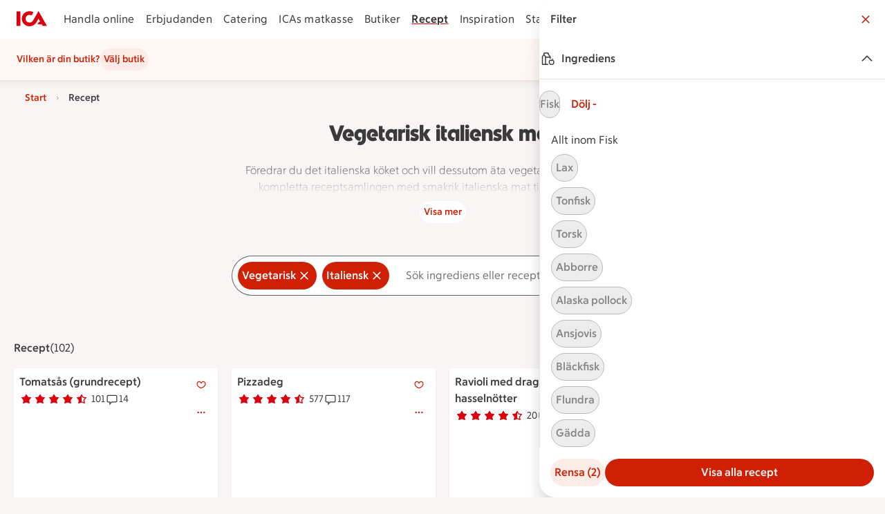

--- FILE ---
content_type: text/javascript
request_url: https://assets.icanet.se/raw/upload/v1/customer-solutions-apps/mdsa-recipe-vue3/assets/IdsSectionNavigation.vue_vue_type_style_index_0_lang--zhIa0m9.js
body_size: 1578
content:
import{d as D,aK as W,c as E,W as _,x,E as C,aC as O,v as V}from"./index-CbpXIaMg.js";import{B as $,d as y,r as w,H as c,D as l,L as o,E as z,M as p,C as m,F as k,S as B,a5 as R,I,O as U,G as h,K as T,T as L,J as H,Z as K,V as P}from"./vue.runtime-CTMAKef4.js";const N=(e,a,u,t,n,v,d)=>{D.add({listName:e,listLength:a==null?void 0:a.toString(),listItemIndex:u==null?void 0:u.toString(),event:v,context:d,linkName:t,linkUrl:W(n)})},F={key:0,class:"navigation-block__image-wrapper"},G={class:"ids-navigation-block__content"},J=["rel"],M=["target","href","rel"],ae=$({__name:"IdsNavigationBlock",props:{leadingIcon:{},showLeadingIcon:{type:Boolean},label:{default:"Läs mer"},showImage:{type:Boolean,default:!1},url:{default:""},rel:{},target:{default:"_self"},linkItem:{},contentId:{default:""},showShadow:{type:Boolean,default:!0},showBorder:{type:Boolean,default:!1},tracking:{},image:{},showTrailingIcon:{type:Boolean,default:!0},multiline:{type:Boolean,default:!1},naked:{},showArrow:{},displayImageState:{},shadow:{},hasBorder:{},icon:{},buttonLabel:{}},emits:["click"],setup(e,{emit:a}){const u=a,t=e,n=y(()=>{var s;if(t.linkItem)return t.linkItem;const i=(s=t.url)!=null?s:"";return{url:i,isExternal:/https?:\/\//.test(i),target:t.target,rel:t.rel}}),v=w({useAsBackground:!0,sizes:{sm:{width:720,height:160},md:{width:470,height:160},lg:{width:400,height:160}},imageData:t.image}),d=()=>{var i,s,f,g;N(((i=t.tracking)==null?void 0:i.listName)||"",((s=t.tracking)==null?void 0:s.listlength)||0,((f=t.tracking)==null?void 0:f.listItemIndex)||0,t.label,t.url,"navigationBlockSelect",((g=t.tracking)==null?void 0:g.context)||"")},r=w(null),b=i=>{u("click"),t.url&&r.value&&C(i,r.value)};return(i,s)=>{const f=T("RouterLink");return l(),c(o(E),{id:t.contentId,showBorder:t.showBorder,showShadow:t.showShadow,class:z(["ids-navigation-block",[{"ids-navigation-block--truncated":!e.multiline}]]),onClick:s[0]||(s[0]=g=>b(g))},{default:p(()=>[e.showImage?(l(),m("div",F,[t.image?(l(),c(o(_),R(I({key:0},v.value)),null,16)):k("",!0)])):k("",!0),B("div",G,[e.showLeadingIcon&&e.leadingIcon?(l(),c(U(e.leadingIcon),{key:0,class:"ids-navigation-block__icon left","aria-hidden":"true"})):k("",!0),n.value.url?n.value.isExternal?(l(),m("a",{key:2,ref_key:"linkWrapper",ref:r,target:n.value.target,href:n.value.url,rel:n.value.rel,class:"ids-navigation-block__link",onClick:d},h(e.label),9,M)):(l(),c(f,{key:3,ref_key:"linkWrapper",ref:r,target:n.value.target,to:n.value.url,rel:n.value.rel,class:"ids-navigation-block__link",onClick:d},{default:p(()=>[L(h(e.label),1)]),_:1},8,["target","to","rel"])):(l(),m("button",{key:1,rel:n.value.rel,class:"ids-navigation-block__button",onClick:d},h(e.label),9,J)),e.showTrailingIcon?(l(),c(o(x),{key:4,class:"ids-navigation-block__icon","aria-hidden":"true"})):k("",!0)])]),_:1},8,["id","showBorder","showShadow","class"])}}}),Z={class:"ids-section-navigation__image-wrapper"},j={class:"ids-section-navigation__content-area"},q=["target","href"],Q=["id"],X=["aria-hidden"],te=$({__name:"IdsSectionNavigation",props:{title:{},preamble:{default:""},preambleSrText:{},url:{default:null},imageUrl:{default:""},image:{default:null},imageAlt:{default:""},target:{default:"_self"},tracking:{default:()=>({listName:"",listLength:0,listItemIndex:0})},imageSizes:{default:()=>({sm:{width:400,height:400},md:{width:400,height:400},lg:{width:600,height:600}})},label:{default:""},labelTheme:{default:"pink"},size:{default:"md"}},setup(e){const a=e,u={useAsBackground:!0,description:a.imageAlt||`Illustration av ${a.title}`,imageDataStatic:a.imageUrl,sizes:a.imageSizes},t=y(()=>a.image?{useAsBackground:!0,description:a.imageAlt||`Illustration av ${a.title}`,imageData:a.image,sizes:a.imageSizes}:null),n=P(),v=y(()=>{var s;return/(http(s?):\/\/)/g.test((s=a.url)!=null?s:"")}),d=()=>{var i;N(a.tracking.listName,a.tracking.listLength,a.tracking.listItemIndex,a.title.replace(/ \(\d+\)$/,""),(i=a.url)!=null?i:"","categoryBlockSelect")},r=w(null),b=i=>{r.value&&C(i,r.value)};return(i,s)=>{var g,S;const f=T("RouterLink");return l(),m("div",{class:z(["ids-section-navigation",[a.size,e.url?"ids-section-navigation__clickable":""]]),onClick:s[0]||(s[0]=A=>b(A))},[a.label?(l(),c(o(O),{key:0,size:"sm",theme:a.labelTheme,text:a.label,class:"ids-section-navigation__label"},null,8,["theme","text"])):k("",!0),B("div",Z,[H(i.$slots,"image",{},()=>[t.value?(l(),c(o(_),I({key:0},t.value,{class:"ids-section-navigation__image"}),null,16)):(l(),c(o(_),I({key:1},u,{class:"ids-section-navigation__image"}),null,16))])]),B("div",j,[K(o(V),{class:"ids-section-navigation__link-button",variant:"secondary",size:"md",icon:o(x),tabindex:"-1","aria-hidden":!0},null,8,["icon"]),v.value?(l(),m("a",{key:0,ref_key:"linkWrapper",ref:r,target:e.target,href:(g=e.url)!=null?g:"",class:"ids-section-navigation__link",onClick:d},h(e.title),9,q)):(l(),c(f,{key:1,ref_key:"linkWrapper",ref:r,target:e.target,to:(S=e.url)!=null?S:"",class:"ids-section-navigation__link","aria-describedby":e.preambleSrText?`${o(n)}-preamble-sr`:void 0,onClick:d},{default:p(()=>[L(h(e.title),1)]),_:1},8,["target","to","aria-describedby"])),e.preambleSrText?(l(),m("span",{key:2,id:`${o(n)}-preamble-sr`,class:"sr-only"},h(e.preambleSrText),9,Q)):k("",!0),e.preamble?(l(),m("p",{key:3,class:"ids-section-navigation__preamble","aria-hidden":!!e.preambleSrText},h(e.preamble),9,X)):k("",!0)])],2)}}});export{te as _,ae as a};
